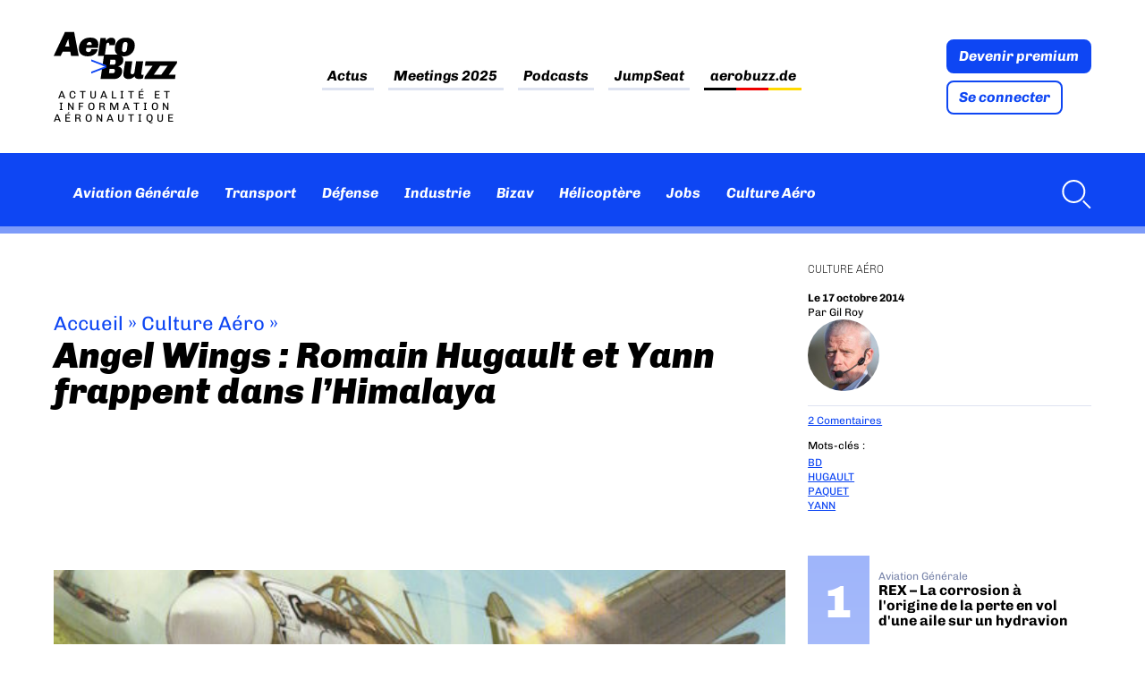

--- FILE ---
content_type: text/css; charset=utf-8
request_url: https://www.aerobuzz.fr/wp-content/cache/background-css/1/www.aerobuzz.fr/wp-content/cache/min/1/wp-content/plugins/indeed-membership-pro/assets/css/style.min.css?ver=1769118907&wpr_t=1769322442
body_size: 9495
content:
@charset "UTF-8";/*!

 *  Ultimate Membership Pro Main Frotend Style file

 *  Register Form general style

 *  Login Form general style

 *  My Account general style

 *  Popup Modal style

 */.ihc-icon-edit-e:before,.ihc-icon-preview:before,.ihc-icon-remove-e:before{color:#666;font-size:14px;padding-left:4px}.ihc-tos-wrap,.impu-form-line-fr{position:relative}.fa-ihc,.fa-ihc-sm{text-rendering:auto;-moz-osx-font-smoothing:grayscale;transform:translate(0,0)}@font-face{font-display:swap;font-family:FontAwesome-ihc;src:url(../../../../../../../../../../../../../plugins/indeed-membership-pro/assets/fonts/fontawesome-webfont.woff2?v=4.3.0) format('woff2'),url(../../../../../../../../../../../../../plugins/indeed-membership-pro/assets/fonts/fontawesome-webfont.woff?v=4.3.0) format('woff');font-weight:400;font-style:normal}@font-face{font-family:Poppins;src:url(../../../../../../../../../../../../../plugins/indeed-membership-pro/assets/fonts/poppins/Poppins-Regular.woff2) format('woff2'),url(../../../../../../../../../../../../../plugins/indeed-membership-pro/assets/fonts/poppins/Poppins-Regular.woff) format('woff');font-weight:400;font-style:normal;font-display:swap}@font-face{font-family:Poppins;src:url(../../../../../../../../../../../../../plugins/indeed-membership-pro/assets/fonts/poppins/Poppins-Medium.woff2) format('woff2'),url(../../../../../../../../../../../../../plugins/indeed-membership-pro/assets/fonts/poppins/Poppins-Medium.woff) format('woff');font-weight:500;font-style:normal;font-display:swap}@font-face{font-family:Poppins;src:url(../../../../../../../../../../../../../plugins/indeed-membership-pro/assets/fonts/poppins/Poppins-SemiBold.woff2) format('woff2'),url(../../../../../../../../../../../../../plugins/indeed-membership-pro/assets/fonts/poppins/Poppins-SemiBold.woff) format('woff');font-weight:600;font-style:normal;font-display:swap}@font-face{font-family:Poppins;src:url(../../../../../../../../../../../../../plugins/indeed-membership-pro/assets/fonts/poppins/Poppins-Bold.woff2) format('woff2'),url(../../../../../../../../../../../../../plugins/indeed-membership-pro/assets/fonts/poppins/Poppins-Bold.woff) format('woff');font-weight:700;font-style:normal;font-display:swap}:root{--iump-primary-text-color:#1a2538;--iump-second-text-color:rgba(125,138,157,1.0);--iump-thrid-text-color:#686b8f;--iump-forth-text-color:rgba(108,119,135,1.0);--iump-main-background-color:#f4f7fd;--iump-green-color:#37caca;--iump-blue-color:#2196f3;--iump-blue-light-dark-color:#0d8aee;--iump-blue-darker-color:#0b64f5;--iump-light-blue-color:#ecf3fb;--iump-superlight-blue-color:rgba(236,243,251, 0.28);--iump-blue-border-color:#e0eafe;--iump-blue-second-border-color:#e2e8f9;--iump-gray-color:#ced4de;--iump-main-orange:#F5B11D;--iump-primary-font:Poppins,Century Gothic,CenturyGothic,sans-serif}.fa-ihc{display:inline-block;font:14px/1 FontAwesome-ihc;font-size:inherit;-webkit-font-smoothing:antialiased}.fa-ihc-menu{font-size:30px;display:block;margin-bottom:5px}.fa-import_users-ihc:before,.fa-users-ihc:before{content:"\f0c0"}.fa-profile-account-ihc:before,.fa-user-ihc:before,.fa-username-ihc:before{content:"\f007"}.fa-level_restrict_payment-ihc:before,.fa-levels-ihc:before,.fa-mycred-ihc:before{content:"\f005"}.fa-locker-ihc:before,.fa-pass-ihc:before{content:"\f023"}.fa-register-ihc:before,.fa-register_lite-ihc:before,.fa-user-plus-ihc:before{content:"\f234"}.fa-login-ihc:before,.fa-register_redirects_by_level-ihc:before,.fa-sign-in-ihc:before{content:"\f090"}.fa-orders-account-ihc:before,.fa-orders-ihc:before,.fa-payments-ihc:before{content:"\f0d6"}.fa-opt_in-ihc:before{content:"\f0e0"}.fa-block_url-ihc:before{content:'\f023'}.fa-payment_settings-ihc:before{content:'\f155'}.fa-general-ihc:before,.fa-zapier-ihc:before{content:"\f013"}.fa-affiliate-account-ihc:before,.fa-affiliates-ihc:before,.fa-user_sites-ihc:before{content:"\f0e8"}.fa-help-account-ihc:before,.fa-help-ihc:before,.fa-reason_for_cancel-ihc:before{content:"\f059"}.fa-coupons-ihc:before{content:"\f145"}.fa-showcases-ihc:before{content:"\f109"}.fa-social_login-ihc:before{content:"\f17d"}.fa-logout-account-ihc:before,.fa-sign-out-ihc:before{content:"\f08b"}.fa-unlock-ihc:before{content:"\f09c"}.fa-drip_content_notifications-ihc:before,.fa-notifications-ihc:before,.fa-pushover_notifications-account-ihc:before{content:"\f0f3"}.fa-magic_feat-ihc:before{content:"\f0d0"}.ihc-icon-edit-e:before{content:"\f044"}.ihc-icon-remove-e:before{content:"\f014"}.ihc-icon-preview:before{content:"\f06e"}.ihc-icon-pop-list:before{content:"\f10c";font-size:14px;line-height:17px;vertical-align:top;color:#fff}.fa-ihc-dashboard{margin-right:0;width:66px;height:66px;text-align:center;color:#fff;padding:20px;border-radius:50%;font-size:28px;float:left!important;box-sizing:border-box}.fa-list-ihc:before{content:"\f0ca";line-height:17px;font-size:27px;color:#fff;margin:3px 6px 0 0}.fa-arrows-ihc:before{content:"\f047";cursor:move}.ihc-icon-pop-list-black:before{content:"\f10c";font-size:14px;line-height:17px;vertical-align:top;color:#000}.fa-download_monitor_integration-ihc:before,.fa-export-csv:before{content:"\f019"}.fa-ihc-fb:after,.fa-ihc-fb:before{content:"\f09a"}.fa-ihc-tw:after,.fa-ihc-tw:before{content:"\f099"}.fa-ihc-in:after,.fa-ihc-in:before{content:"\f0e1"}.fa-ihc-goo:after,.fa-ihc-goo:before{content:"\f1a0"}.fa-ihc-tbr:after,.fa-ihc-tbr:before{content:"\f173"}.fa-ihc-vk:after,.fa-ihc-vk:before{content:"\f189"}.fa-ihc-ig:after,.fa-ihc-ig:before{content:"\f16d"}.fa-search-ihc:before{content:"\f002";margin-right:5px}.fa-filter-ihc:before{content:""\f233"";margin-right:5px}.fa-dot-ihc:before{content:"\f111";margin-right:5px}.fa-taxes-ihc:before{content:"\f295"}.fa-add-ihc:before,.fa-new-extension-ihc:before,.fa-social-account-ihc:before{content:"\f067"}.fa-currencies-ihc:before,.fa-transactions-account-ihc:before{content:"\f155"}.fa-links-ihc:before{content:"\f08e"}.fa-bp-ihc:before{content:"\f29a"}.fa-woo-ihc:before{content:"\f19a"}.fa-srch-ihc:before{content:"\f002"}.fa-print-ihc:before{content:"\f02f";font-size:16px;cursor:pointer}.fa-cheat_off-ihc:before{content:"\f132"}.fa-membership_card-ihc:before{content:"\f09d"}.fa-invitation_code-ihc:before{content:"\f058"}.fa-individual_page-ihc:before{content:"\f24d"}.fa-level_subscription_paln_settings-ihc:before{content:"\f0ae"}.fa-prorate_subscription_settings-ihc:before{content:"\f012"}.fa-gifts-ihc:before,.fa-membeship_gifts-account-ihc:before{content:"\f06b"}.fa-wp_social_login-ihc:before{content:"\f1d7"}.fa-list_access_posts-ihc:before{content:"\f03a"}.fa-invoices-ihc:before{content:"\f249"}.fa-invoice-preview-ihc:before{content:"\f15c";color:#5a6f7d;font-size:14px;padding-left:4px}.fa-badges-ihc:before{content:"\f219"}.fa-login_security-ihc:before{content:"\f21b"}.fa-workflow_restrictions-ihc:before{content:"\f27b"}.fa-subscription_delay-ihc:before{content:"\f252"}.fa-level_dynamic_price-ihc:before{content:"\f160"}.fa-membership_cards-account-ihc:before,.fa-user_reports-ihc:before{content:"\f022"}.fa-pushover-ihc:before{content:"\f10b"}.fa-pushover-on-ihc:before{color:#66cbff!important;font-size:26px;content:"\f0f3"}.fa-arrow-ihc:before{content:"\f0d7"}.fa-account_page_menu-ihc:before{content:"\f0c9"}.fa-api-ihc:before{content:"\f085"}.fa-import_export-ihc:before{content:"\f0ec"}.fa-overview-account-ihc:before{content:"\f015"}.fa-subscription-account-ihc:before{content:"\f0a1"}.fa-sites-is-active{color:#0a9fd8;font-size:21px!important;margin-right:10px}.fa-sites-is-not-active{color:#999;font-size:21px!important;margin-right:10px}.fa-infusionSoft-ihc:before{content:"\f12d"}.fa-kissmetrics-ihc:before{content:"\f0e4"}.fa-direct_login-ihc:before{content:"\f13e"}.ihc-tos-wrap{padding:4px 0 8px;display:inline-block}.ihc-tos-wrap input[type=checkbox]{margin:0 10px}.ihc-tos-wrap a{color:#0074a2;text-decoration:none!important;font-size:14px}.ihc-tos-wrap a:hover{text-decoration:underline!important}.g-recaptcha-wrapper{text-align:left;margin:10px 5px;padding:10px 5px}.g-recaptcha{display:inline-block;vertical-align:middle}#ihc_coupon_code_check_div_msg{text-align:left;margin-left:5px}#ihc_coupon_code_check_div_msg.ihc-coupon-valid{color:#27bebe!important}#ihc_coupon_code_check_div_msg.ihc-coupon-not-valid,.ihc-stripe-connect-form-card-errors{color:#dd3559}.iump-form-line-register{padding:10px 5px;border-bottom:1px solid #fafafa;box-sizing:border-box;position:relative}.iump-labels-register{min-width:140px;text-align:right;padding-right:15px;display:inline-block}.iump-form-upload_image{margin-bottom:0!important;padding-bottom:0!important}.iump-form-line-register select{min-width:177px;vertical-align:middle}.iump-form-line-register .iump-form-checkbox,.iump-form-line-register .iump-form-paybox,.iump-form-line-register .iump-form-radiobox{margin-bottom:15px;margin-right:15px}.iump-form-line-register .iump-form-checkbox input,.iump-form-line-register .iump-form-paybox input,.iump-form-line-register .iump-form-radiobox input{margin-right:5px;vertical-align:inherit}.iump-form-line-register .iump-form-sublabel{clear:both;font-size:11px;color:#999;display:block;line-height:18px}.ihc-member-photo{border-image-outset:0;border-image-repeat:stretch;border-image-slice:100%;border-image-source:none;border-image-width:1;display:block;max-width:180px;max-height:180px;margin:15px 3px;-webkit-transition:.2s;-moz-transition:.2s;-ms-transition:.2s;-o-transition:.2s;transition:.2s;border-radius:100%;zoom:.9;box-shadow:0 0 15px 0 rgba(0,0,0,.3);border:1px solid #fff}.ihc-delete-attachment-bttn,.ihc-file-upload-button .ajax-file-upload,.ihc-file-upload-button .ihc-delete-attachment-bttn,.iump-submit-form .ihc-submit-bttn-fe{display:inline-block;font-size:13px;line-height:26px;height:28px;margin:0 10px 10px 0;padding:0 10px 1px;cursor:pointer;-webkit-appearance:none;-webkit-border-radius:3px;border-radius:3px;white-space:nowrap;-webkit-box-sizing:border-box;-moz-box-sizing:border-box;box-sizing:border-box;background:#2ea2cc;border:1px solid #0074a2;-webkit-box-shadow:inset 0 1px 0 rgba(120,200,230,.5),0 1px 0 rgba(0,0,0,.15);box-shadow:inset 0 1px 0 rgba(120,200,230,.5),0 1px 0 rgba(0,0,0,.15);color:#fff;text-decoration:none;vertical-align:top}.ihc-file-upload-button .ihc-delete-attachment-bttn{background:-webkit-gradient(linear,3% 3%,3% 100%,from(#d14241),to(#c24a4b));border-color:#d14241}.ihc-info-link{font-size:11px;text-decoration:none}.ihc-wrapp-the-errors{clear:both;margin:15px 10px;box-sizing:border-box;padding:12px 19px 12px 15px;border-radius:3px;border:1px solid #f8cdcd;color:#9b4449;background-color:#fff6f4}.ihc-login-error,.ihc-login-notice{background:#dd3559;margin-bottom:8px;font-size:12px;opacity:1}.ihc-stripe-connect-change-card .ihc-stripe-connect-form-card-name-wrap,.ihc-stripe-connect-change-card .ihc-stripe-connect-form-card-number-wrap,.ihc-stripe-connect-change-card .ihc-stripe-connect-form-wallets-wrap,.ihc-wrapp-the-errors div{margin-bottom:10px}.ihc-login-form-wrap{display:block;-webkit-box-sizing:border-box;-moz-box-sizing:border-box;box-sizing:border-box}.ihc-login-form-wrap a,.ihc-login-form-wrap a:hover{text-decoration:none!important;box-shadow:none!important}.ihc-login-error-wrapper{display:block}.ihc-login-notice{z-index:100;padding:5px 8px;-webkit-border-radius:3px;border-radius:3px;position:absolute;right:0;top:100%;margin-top:-2px;-webkit-transition:.6s linear;-moz-transition:.6s linear;-ms-transition:.6s linear;-o-transition:.6s linear;transition:.6s linear;-webkit-animation:1s fadeIn;animation:1s fadeIn;color:#fff!important}.ihc-login-notice:before{content:'';display:block;position:absolute;left:50%;top:-8px;margin-left:-5px;width:0;height:0;border-style:solid;border-left:5px solid transparent;border-right:5px solid transparent;border-bottom:5px solid #dd3559}.ihc-login-error{padding:8px 28px;-webkit-border-radius:3px;border-radius:3px;color:#fff;margin-top:12px;-webkit-transition:.6s linear;-moz-transition:.6s linear;-ms-transition:.6s linear;-o-transition:.6s linear;transition:.6s linear;-webkit-animation:1s fadeIn;animation:1s fadeIn;display:block;position:relative;text-align:center}.ihc-no-avatar{background-image:var(--wpr-bg-2d3c2b26-ab82-4b4e-b9fe-102d4d9fba91);width:120px;height:120px;background-size:cover}.ihc-wrapp-file-upload{display:inline-block;max-width:100%;overflow:hidden;vertical-align:text-top}.ihc-wrapp-file-upload .ajax-file-upload{margin-top:3px}.ihc-wrapp-file-upload .ihc-delete-attachment-bttn{color:#fff;background:-webkit-gradient(linear,3% 3%,3% 100%,from(#d14241),to(#c24a4b));display:inline-block;border-color:#d14241;cursor:pointer;margin-top:3px}.ihc-wrapp-file-upload .ajax-file-upload-progress{border:1px solid #4fb756}.ihc-wrapp-file-upload .ajax-file-upload-bar{background:#4fb756;color:#fff;max-height:2px}.ihc-wrapp-file-upload .ihc-icon-file-type{background-image:var(--wpr-bg-71177fc5-3e22-43be-9bdd-914ec9f8bf17);vertical-align:middle;width:20px;height:20px;background-size:contain;display:inline-block;margin-right:10px}.ihc-wrapp-file-upload .ihc-file-name-uploaded{display:inline-block;margin-right:10px;margin-top:3px}.ihc-account-page-wrapp{display:block;padding:10px;box-sizing:border-box}.ihc-succes-message{padding:15px;margin-bottom:20px;border:1px solid #d6e9c6;border-radius:4px;color:#3c763d;background-color:#dff0d8}.ihc-ap-menu{background:#777;margin:0;min-width:0!important}.ihc-ap-menu .ihc-ap-menu-item{display:inline-block;padding:0 10px;font-size:13px;line-height:40px;box-sizing:border-box}.ihc-ap-menu .ihc-ap-menu-item a{text-decoration:none;border:none;color:#fff}.ihc-avatar-trigger,.ihc-carousel-view ul li,.ihc-content-user-list ul li,.ihc-display-inline,.ihc-payment-icon-wrap,.ihc-stripe-connect-saved-card-details,.iump-badge-wrapper,.iump-filter-date input[type=text],.iump-form-line-register .ajax-file-upload-container,.iump-form-paybox{display:inline-block}.iump-form-line-register .ajax-file-upload-statusbar{margin:3px 0}.iump-form-line-register .ajax-file-upload-progress .ajax-file-upload-bar{font-size:-9px}.iump-form-line-register .ajax-file-upload-progress{min-height:3px}.fa-ihc-sm:after,.ihc-avatar-trigger .cropControls,.ihc-avatar-trigger .cropControls i.cropControlUpload,.ihc-avatar-trigger form,.ihc-display-none,.iump-form-line-register .ajax-file-upload-filename{display:none}.ihc-sm-wrapp-fe{clear:both;margin:5px 0}.ihc-sm-item{color:#fff;padding:3px 10px;display:inline-block;margin:4px;cursor:pointer}.fa-ihc-sm{display:inline-block;font:17px/1.6 FontAwesome-ihc;-webkit-font-smoothing:antialiased;width:20px;text-align:center;float:left}.ihc-sm-item-label{margin-left:5px;white-space:nowrap!important;overflow:hidden;vertical-align:middle;font-size:13px;font-family:"Segoe WP","Segoe UI",Helvetica,Arial,sans-serif;line-height:2;float:left}.iump-level-details-register-name,.iump-level-details-register-price{font-family:"Open Sans","Helvetica Neue",Helvetica,Arial,sans-serif!important}.ihc-sm-item a,.ihc-sm-item a:hover{border-bottom:none!important;text-decoration:none;color:#fff}.ihc-fb,.ihc-sm-item.ihc-fb{background-color:#3b5998}.ihc-sm-item.ihc-tw,.ihc-tw{background-color:#4099ff}.ihc-in,.ihc-sm-item.ihc-in{background-color:#0074a2}.ihc-goo,.ihc-sm-item.ihc-goo{background-color:#d95232}.ihc-sm-item.ihc-vk,.ihc-vk{background-color:#5d83aa}.ihc-ig,.ihc-sm-item.ihc-ig{background-color:#125688}.ihc-sm-item.ihc-tbr,.ihc-tbr{background-color:#2c4762}.ihc-account-page-sm-icon{display:inline-block;margin-right:5px;width:30px;text-align:center;height:30px;font-size:17px!important}.ihc-ap-top-theme-1 .ihc-account-page-sm-icon,.ihc-ap-top-theme-4 .ihc-account-page-sm-icon,.ihc-ap-wrap tbody,.ihc-ap-wrap tfoot,.ihc-ap-wrap thead{background:0 0!important}.ihc-account-page-sm-icon a,.ihc-account-page-sm-icon a:hover{text-decoration:none;color:#fff}.ihc-ap-sm-top-icons-wrap{display:inline-block;padding-top:5px}.ihc-sm-already-reg{opacity:.4}.ihc-content-left,.ihc_coupon_code_check_div_msg{text-align:left}.iump-level-details-register{margin:15px 0;box-sizing:border-box;padding:12px 3px;color:#777;font-size:14px}.iump-level-details-register .ihc-order-title,.iump-subscription-page-top .iump-subscription-page-top-title{font-size:21px;line-height:35px;max-width:70%;color:#333;margin-bottom:15px;text-align:left;border-bottom:2px solid #33b5e5}.iump-level-details-register-name{float:left;font-weight:500;font-size:15px}.iump-level-details-register-price{float:right}.iump-level-subdetails-register-name{float:left;font-weight:500;font-size:14px;padding-left:10px}.iump-level-subdetails-register-price{float:right}.iump-discount-wrapper,.iump-tax-wrapper{margin:15px 0}.iump-discount-wrapper .iump-level-details-register-price{color:#27bebe}.iump-tax-wrapper .iump-level-details-register-price{color:#f25a68}.iump-totalprice-wrapper{border-top:1px solid #efefef;padding-top:5px;color:#333;margin:15px 0;font-size:15px}.iump-totalprice-wrapper .iump-level-details-register-name{font-size:17px}.ihc-content-bold,.iump-subscription-page-top .iump-subscription-page-top-fields .iump-labels-register,.iump-totalprice-wrapper .iump-level-details-register-price{font-weight:700}.ihc-mobile-bttn:before{color:#fff;content:"\f0c9";font:30px/40px FontAwesome-ihc}.ihc-mobile-bttn-wrapp{display:none;width:100%;height:40px;clear:both}.ihc-mobile-bttn{background-color:#0091cd;border:1px solid rgba(51,51,51,.1);width:40px;height:40px;text-align:center;float:right;margin-bottom:10px;cursor:pointer}.ihc-mobile-bttn:focus,.ihc-mobile-bttn:hover{background-color:#555;border:1px solid rgba(51,51,51,.3);outline:0}.ihc-register-col{width:50%;box-sizing:border-box;padding-right:10px;max-width:400px;min-width:310px;display:inline-block;vertical-align:top}.ihc-register-notice{font-size:11px;color:#df2c2c;margin-top:3px;font-family:'Open Sans',sans-serif}.ihc-input-notice{border-color:#df2c2c!important}.ihc-payment-icon{width:100px!important;opacity:.3;cursor:pointer;filter:url("data:image/svg+xml;utf8,<svg xmlns=\'http://www.w3.org/2000/svg\'><filter ….3333 0 0 0.3333 0.3333 0.3333 0 0 0 0 0 1 0\'/></filter></svg>#grayscale");filter:gray;-webkit-filter:grayscale(100%);vertical-align:middle}.ihc-payment-icon:hover,.ihc-payment-select-img-selected{opacity:1;filter:none;-webkit-filter:none}.ihc-public-trial-version a{color:#fff!important;text-decoration:none}.ihc-public-trial-version{clear:both;margin:15px 10px;box-sizing:border-box;padding:12px;border-radius:3px;border:1px solid #ab2c2c;color:#fff;font-size:12px;font-family:Arial,Helvetica,sans-serif;line-height:1.5em;background-color:#ab2c2c}.ihc-public-list-users-item{padding:5px;margin:5px;border:1px solid #c9c9c9}.ihc-wrapp-list-users .owl-ihc-theme .owl-ihc-dots .owl-ihc-dot span{border:2px solid #fff;box-shadow:0 0 8px -1px rgba(0,0,0,.3);width:7px;height:7px;box-sizing:content-box;-webkit-box-sizing:content-box;-moz-box-sizing:content-box;margin:3px 4px!important}.ihc-wrapp-list-users .owl-ihc-theme .owl-ihc-nav{margin-top:1px!important}.pag-theme1 .ihc-wrapp-list-users .owl-ihc-carousel .owl-ihc-controls .owl-ihc-nav .owl-ihc-next,.pag-theme1 .ihc-wrapp-list-users .owl-ihc-carousel .owl-ihc-controls .owl-ihc-nav .owl-ihc-prev{background-color:#ddd;width:26px;height:26px;padding:0;margin:2px 2px 8px;font-family:FontAwesome-ihc;font-style:normal;font-weight:400;font-size:17px;vertical-align:middle;line-height:26px;-webkit-font-smoothing:antialiased}.pag-theme2 .ihc-wrapp-list-users .owl-ihc-carousel .owl-ihc-controls .owl-ihc-nav .owl-ihc-next,.pag-theme2 .ihc-wrapp-list-users .owl-ihc-carousel .owl-ihc-controls .owl-ihc-nav .owl-ihc-prev{background-color:transparent!important;padding:0;margin:2px;color:rgba(0,0,0,.55);width:13px;height:24px;font-size:35px;position:absolute;top:40%;font-family:FontAwesome-ihc;font-style:normal;font-weight:400;vertical-align:middle;line-height:26px}.pag-theme1 .ihc-wrapp-list-users .owl-ihc-carousel .owl-ihc-controls .owl-ihc-nav .owl-ihc-prev:before,.pag-theme3 .ihc-wrapp-list-users .owl-ihc-carousel .owl-ihc-controls .owl-ihc-nav .owl-ihc-prev:before{content:"\f053"}.pag-theme1 .ihc-wrapp-list-users .owl-ihc-carousel .owl-ihc-controls .owl-ihc-nav .owl-ihc-next:before,.pag-theme3 .ihc-wrapp-list-users .owl-ihc-carousel .owl-ihc-controls .owl-ihc-nav .owl-ihc-next:before{content:"\f054"}.pag-theme2 .ihc-wrapp-list-users{margin-left:17px;margin-right:17px}.pag-theme2 .ihc-wrapp-list-users .owl-ihc-carousel .owl-ihc-controls .owl-ihc-nav .owl-ihc-prev{left:-17px;-webkit-font-smoothing:antialiased}.pag-theme2 .ihc-wrapp-list-users .owl-ihc-carousel .owl-ihc-controls .owl-ihc-nav .owl-ihc-prev:before{content:"\f104"}.pag-theme2 .ihc-wrapp-list-users .owl-ihc-carousel .owl-ihc-controls .owl-ihc-nav .owl-ihc-next{right:-17px;-webkit-font-smoothing:antialiased}.pag-theme3 .ihc-wrapp-list-users .owl-ihc-carousel .owl-ihc-controls .owl-ihc-nav .owl-ihc-next,.pag-theme3 .ihc-wrapp-list-users .owl-ihc-carousel .owl-ihc-controls .owl-ihc-nav .owl-ihc-prev{background-color:rgba(0,0,0,.75);opacity:.85;margin:2px;color:rgba(255,255,255,.95)!important;width:24px;height:24px;font-size:14px;position:absolute;top:40%;font-family:FontAwesome-ihc;font-style:normal;font-weight:400;vertical-align:middle;line-height:24px;padding:0;-webkit-font-smoothing:antialiased}.pag-theme2 .ihc-wrapp-list-users .owl-ihc-carousel .owl-ihc-controls .owl-ihc-nav .owl-ihc-next:before{content:"\f105"}.pag-theme3 .ihc-wrapp-list-users{margin-left:22px;margin-right:22px}.pag-theme3 .ihc-wrapp-list-users .owl-ihc-carousel .owl-ihc-controls .owl-ihc-nav .owl-ihc-prev{left:-26px;border-radius:50%;-webkit-border-radius:50%;-moz-border-radius:50%}.pag-theme3 .ihc-wrapp-list-users .owl-ihc-carousel .owl-ihc-controls .owl-ihc-nav .owl-ihc-next{right:-26px;border-radius:50%;-webkit-border-radius:50%;-moz-border-radius:50%}.ihc-clear{content:" ";clear:both}.ihc-wrapp-list-users ul{margin:0!important;padding:0!important;list-style-type:none}.ihc-user-list-pagination{width:100%;text-align:center;margin:10px 0;padding:10px 0}.ihc-user-list-pagination .ihc-user-list-pagination-item,.ihc-user-list-pagination .ihc-user-list-pagination-item-break,.ihc-user-list-pagination .ihc-user-list-pagination-item-selected,.ihc-user-pagination{padding:5px 9px;margin:0 2px;background:#fafafa;border:1px solid #ddd;line-height:20px;vertical-align:-webkit-baseline-middle;text-decoration:none;color:#999;font-weight:700}.ihc-user-list-pagination .ihc-user-list-pagination-item-break{padding:5px 15px}.ihc-user-list-pagination .ihc-user-list-pagination-item-selected,.ihc-user-pagination.selected{background-color:#fff;color:#000}.ihc-account-affiliate-link{background-color:#f16186!important}.ihc-account-affiliate-link .fa-ihc,.ihc-account-affiliate-link a,.ihc-account-affiliate-link a:hover,.ihc-the-popup-locker .ihc-popup-top .title{color:#fff!important}.ihc-disabled-box{opacity:.5}.ihc-public-flag{width:20px;display:inline-block;margin:0 5px;border-radius:100%;box-shadow:0 0 1px rgba(0,0,0,.5);vertical-align:sub}.iump-form-line-register .select2.select2-container{width:100%!important}.ihc-search-bar-wrapper{margin:3px auto;text-align:center;position:relative;display:table;border-collapse:separate}.ihc-search-bar-wrapper .ihc-search-bar{height:34px;padding:6px 12px!important;font-size:14px!important;line-height:1.42857143!important;color:#555;background-color:#fff!important;background-image:none;border:1px solid #ccc!important;border-radius:4px;-webkit-box-shadow:inset 0 1px 1px rgba(0,0,0,.075);box-shadow:inset 0 1px 1px rgba(0,0,0,.075);-webkit-transition:border-color .15s ease-in-out,-webkit-box-shadow .15s ease-in-out;-o-transition:border-color .15s ease-in-out,box-shadow .15s ease-in-out;transition:border-color .15s ease-in-out,box-shadow .15s ease-in-out;min-width:290px!important;max-width:400px!important;margin:0 auto;display:table-cell;position:relative;z-index:2;width:90%;border-top-left-radius:0!important;border-bottom-left-radius:0!important;margin-bottom:0!important}.ihc-search-bar-wrapper .ihc-input-pre{padding:6px 12px;font-size:14px;font-weight:400;line-height:1;color:#555;text-align:center;background-color:#eee;border:1px solid #ccc;border-radius:4px 0 0 4px;white-space:nowrap;vertical-align:middle;display:table-cell;box-sizing:border-box;border-right:0;max-width:10%}.ihc-membership-card-wrapp{padding:25px;margin:10px;border:1px solid #c9c9c9;border-radius:10px;position:relative;-webkit-box-shadow:0 0 7px 1px rgba(189,189,189,.3);-moz-box-shadow:0 0 7px 1px rgba(189,189,189,.3);box-shadow:0 0 7px 1px rgba(189,189,189,.3);box-sizing:border-box;font-size:15px;line-height:25px}.ihc-membership-card-wrapp .ihc-membership-card-content{width:60%;display:inline-block;vertical-align:top}.ihc-membership-card-wrapp .ihc-membership-card-img{width:37%;display:inline-block;vertical-align:top;text-align:right}.ihc-membership-card-wrapp .ihc-membership-card-img img{width:80%;text-align:right;border:3px solid #fff;margin:0 auto}.ihc-membership-card-wrapp .ihc-membership-card-full-name{font-weight:700;font-size:18px;line-height:24px;margin-bottom:20px}.ihc-membership-card-wrapp label{font-weight:700;font-size:15px}.ihc-membership-card-wrapp .ihc-membership-card-data{font-size:15px}.ihc-membership-card-small{width:30%;padding:10px;line-height:16px}.ihc-membership-card-medium{width:50%;padding:17px;line-height:19px}.ihc-membership-card-large{width:80%}.ihc-membership-card-small .ihc-membership-card-data,.ihc-membership-card-small label{font-size:75%}.ihc-membership-card-small .ihc-membership-card-full-name{font-size:105%}.ihc-membership-card-medium .ihc-membership-card-data,.ihc-membership-card-medium label{font-size:85%}.ihc-membership-card-medium .ihc-membership-card-full-name{font-size:120%}.ihc-membership-card-wrapp .ihc-print-icon{position:absolute;bottom:5px;right:5px;display:none}.ihc-membership-card-2{background-color:#3399fd;color:#fff!important;border-color:#fff;min-height:200px}.ihc-membership-card-2 .ihc-membership-card-img{display:block;width:30%;position:absolute}.ihc-membership-card-2 .ihc-membership-card-img img{max-width:100%;border-radius:100%;border:4px solid #fff}.ihc-membership-card-2 .ihc-membership-card-content{text-align:right;width:70%;padding-top:50px;margin-left:30%}.ihc-membership-card-2 .ihc-membership-card-full-name{font-size:210%}.ihc-membership-card-2.ihc-membership-card-small .ihc-membership-card-full-name,.ihc-membership-card-3.ihc-membership-card-small .ihc-membership-card-full-name{font-size:130%}.ihc-membership-card-2.ihc-membership-card-medium .ihc-membership-card-full-name,.ihc-membership-card-3.ihc-membership-card-medium .ihc-membership-card-full-name{font-size:160%}.ihc-membership-card-3{background-color:#7dba00;color:#333!important;border-color:#fff;padding-left:0;padding-right:0}.ihc-membership-card-3 .ihc-membership-card-img{display:block;width:15%;margin:0 auto}.ihc-membership-card-3 .ihc-membership-card-content{text-align:center;width:100%;margin-top:10px}.ihc-membership-card-3 .ihc-membership-card-full-name{font-size:210%;background-color:#1f1a17;color:#7dba00!important;padding:5px 0}.ihc-top-social-login{font-family:"Open Sans","Helvetica Neue",Helvetica,Arial,sans-serif!important;font-size:20px;font-weight:600;color:#6c7a8d;margin:12px 0;text-align:center;letter-spacing:2px}.iump-subscription-page-top{padding:10px 10px 15px;margin:15px 0 30px;border-bottom:1px solid #ddd;box-sizing:border-box}.iump-subscription-page-top .iump-level-details-register,.iump-subscription-page-top .iump-subscription-page-top-fields{margin:0!important;padding:0!important}.iump-subscription-page-top .iump-subscription-page-top-taxes-title{font-size:19px;line-height:25px;color:#555;margin-bottom:5px;text-align:left}.iump-pagination-wrapper{float:right;margin-right:20px;height:30px}.iump-list-access-posts-wrapp{font-family:Helvetica,sans-serif,'Trebuchet MS'}.iump-list-access-posts-wrapp .iump-list-access-posts-title{margin:20px 10px 40px}.iump-list-access-posts-wrapp .iump-list-access-posts-item-wrapp{position:relative;margin:0 0 20px;padding:0 10px 20px;border-bottom:1px solid #dfe4e6}.iump-list-access-posts-wrapp .iump-list-access-posts-item-wrapp .iump-list-access-posts-the-feature-image{vertical-align:top;display:inline-block;width:20%;box-sizing:border-box;text-align:center;position:relative}.iump-list-access-posts-wrapp .iump-list-access-posts-item-wrapp .iump-list-access-posts-the-feature-image a{position:relative;display:block;line-height:0}.iump-list-access-posts-wrapp .iump-list-access-posts-item-wrapp .iump-list-access-posts-the-feature-image>a:before{position:absolute;left:0;right:0;top:0;bottom:0;display:block;content:"";z-index:1;-moz-transition:.25s linear;-o-transition:.25s linear;-webkit-transition:.25s linear;-ms-transition:.25s linear;transition:.25s linear;-webkit-box-sizing:border-box;-moz-box-sizing:border-box;box-sizing:border-box}.iump-list-access-posts-wrapp .iump-list-access-posts-item-wrapp .iump-list-access-posts-the-feature-image:hover a:before{background:rgba(0,0,0,.5);-moz-transition:.25s linear;-o-transition:.25s linear;-webkit-transition:.25s linear;-ms-transition:.25s linear;transition:.25s linear}.iump-list-access-posts-wrapp .iump-list-access-posts-item-wrapp .iump-list-access-posts-the-feature-image img{padding:0;margin:0}.iump-list-access-posts-wrapp .iump-list-access-posts-item-wrapp .iump-list-access-posts-item-content{vertical-align:top;display:inline-block;width:79%;box-sizing:border-box;padding-left:20px}.iump-list-access-posts-wrapp .iump-list-access-posts-item-wrapp .iump-list-access-posts-item-content .iump-list-title{font-size:24px;margin:0 0 10px;line-height:1.2;color:#1a1a1a;font-weight:400;font-family:Nunito,sans-serif}.iump-list-access-posts-wrapp .iump-list-access-posts-item-wrapp .iump-list-access-posts-item-content .iump-permalink{color:#1a1a1a;text-decoration:none;outline:0}.iump-list-access-posts-wrapp .iump-list-access-posts-item-wrapp .iump-list-access-posts-item-content .iump-list-details div{font-size:13px;color:#999;list-style:none;display:inline}.iump-list-access-posts-wrapp .iump-list-access-posts-item-wrapp .iump-list-access-posts-item-content .iump-list-details div:after{content:"|";color:#999;margin:0 5px}.iump-list-access-posts-wrapp .iump-list-access-posts-item-wrapp .iump-list-access-posts-item-content .iump-list-details div:last-of-type:after{content:""}.iump-list-access-posts-wrapp .iump-list-access-posts-item-wrapp .iump-list-access-posts-item-content .iump-list-details a{color:#32a3cb}.iump-list-access-posts-wrapp .iump-list-access-posts-item-wrapp .iump-list-access-posts-item-content .iump-list-access-posts-the-excerpt{padding-top:10px;color:#4b4d4d;font-family:"Open Sans","Helvetica Neue",Helvetica,Arial,sans-serif;font-weight:400}.iump-invoice-wrapp{margin:5px 10px}.iump-invoice-wrapp .iump-invoice-title{display:inline-block;vertical-align:top;text-align:right;font-size:28px;width:50%;color:#fff;background-color:#9aa9a1;box-sizing:border-box;padding:30px 10px 20px;float:right}.iump-invoice-wrapp .iump-invoice-logo{display:inline-block;vertical-align:top;text-align:left;width:49%}.iump-invoice-wrapp .iump-invoice-logo img{max-height:65px;margin-left:10px}.iump-invoice-wrapp .iump-invoice-company-field{display:inline-block;width:30%;padding:10px;vertical-align:top;margin:10px;color:#444}.iump-invoice-wrapp .iump-invoice-invoice-code{display:inline-block;vertical-align:top;padding:20px 10px;width:25%;text-align:right;background-color:#e4e4e6;color:#777;line-height:24px;float:right}.iump-invoice-wrapp .iump-invoice-client-details{width:30%;margin:10px;padding:5px 5px 5px 15px;color:#777;font-size:15px;line-height:23px;border:1px solid #e4e4e6;box-sizing:border-box}.iump-invoice-wrapp .iump-invoice-list-details{margin:20px 0;padding-left:10px}.iump-invoice-wrapp .iump-invoice-list-details table{width:100%;padding:5px;border:1px solid #c9c9c9;margin:0;color:#777}.iump-invoice-wrapp .iump-invoice-list-details table thead{background-color:#f1f1f2;line-height:30px;font-size:16px;font-weight:700;color:#777}.iump-invoice-wrapp .iump-invoice-list-details table tr td{padding:9px;min-height:30px;border-left:1px solid #e3e3e3}.iump-invoice-wrapp .iump-invoice-list-details table .ihc-invoice-total{background-color:#e4e4e6;line-height:35px;font-size:16px;font-weight:700;color:#777}.ihc-popup-wrapp{position:fixed;z-index:999991;top:0;height:auto;left:0;width:100%;min-height:100%;background-color:rgba(0,0,0,.3)}.ihc-popup-wrapp .ihc-the-popup{width:45%;min-width:750px;height:auto;margin:3% auto 6%;bottom:10px;font-family:"Open Sans",sans-serif}.ihc-popup-wrapp .ihc-the-popup .ihc-popup-top{border-bottom:1px solid #ddd;background-color:#fafafa;padding:13px 9px}.ihc-the-popup-locker .ihc-popup-top{background-color:#555f6e!important}.ihc-popup-wrapp .ihc-the-popup .ihc-popup-top .title{float:left;margin:5px 0 5px 5px;font-size:18px;font-weight:700;color:#d9534f;-webkit-animation-name:fadeInLeftTitle;animation-name:fadeInLeftTitle;-webkit-animation-duration:1s;animation-duration:1s;-webkit-animation-fill-mode:both;animation-fill-mode:both}.ihc-popup-wrapp .ihc-the-popup .ihc-popup-top .close-bttn{width:25px;height:25px;float:right;cursor:pointer;background:var(--wpr-bg-7577a8bd-ff50-4c7f-92f1-0c9b4e685feb)!important;opacity:.3}.ihc-popup-wrapp .ihc-the-popup .ihc-popup-top .close-bttn:hover{opacity:.8}.ihc-popup-wrapp .ihc-the-popup .ihc-popup-content{padding:10px 10px 25px;background:#fff;min-height:250px;border:1px solid;border-top:none;overflow-y:scroll;height:850px}.ihc-the-popup-locker .ihc-popup-content{background-color:#fafafa!important}.ihc-popup-wrapp .ihc-the-popup .ihc-popup-content .ihc-popup-left-section{width:30%;display:inline-block;background-color:#fafafa;padding:15px;box-sizing:border-box}.ihc-popup-wrapp .ihc-the-popup .ihc-popup-content .ihc-popup-right-section{width:69%;display:inline-block;vertical-align:top;padding:25px 20px;box-sizing:border-box;background-color:#fff;border-left:1px solid #ddd;height:100%;min-height:350px}.ihc-popup-wrapp .ihc-the-popup .ihc-popup-content .ihc-popup-label{font-size:14px;font-weight:500;color:#333;margin-top:15px}.ihc-popup-wrapp .ihc-the-popup .ihc-popup-content .ihc-bttn-wrap{margin-top:25px;text-align:center}.ihc-cursor-pointer,.iump-pointer{cursor:pointer}.iump-invoice-bttn-wrapp{text-align:right;padding-bottom:10px;padding-right:10px;margin-bottom:10px;border-bottom:1px solid #eee}.iump-invoice-bttn-wrapp .iump-popup-print-bttn{color:#fff!important;display:inline-block;cursor:pointer;padding:6px 18px;background:#df3448}.iump-badge-wrapper.ihc-expired-level .iump-badge{-webkit-filter:grayscale(100%);filter:grayscale(100%)}.iump-wrapp-listing-levels .iump-listing-levels-label{background-color:#1fb5ac;color:#fff;padding:3px 9px;margin:2px;-webkit-box-sizing:border-box;-moz-box-sizing:border-box;box-sizing:border-box;font-size:12px;-webkit-border-radius:3px;-moz-border-radius:3px;box-radius:3px;display:inline-block;cursor:pointer}.iump-listing-users-filter,.iump-listing-users-pre-wrapp{vertical-align:top;box-sizing:border-box;display:inline-block}.iump-wrapp-listing-levels .iump-listing-levels-label.ihc-expired-level{background-color:rgba(240,80,80,.8)}.iump-listing-users-filter{width:30%;padding:10px 15px;box-shadow:0 0 9px 0 rgba(0,0,0,.15)!important;background-color:#fefefe}.iump-listing-users-filter .iump-filter-title{margin:15px 0 35px;padding-bottom:10px;border-bottom:2px solid #0a9fd8;font-size:16px;font-family:Arial,Helvetica,sans-serif;font-weight:700;color:#444}.iump-listing-users-filter .ui-widget-header{background:#0a9fd8;border-color:#0a9fd8}.iump-listing-users-filter .ui-slider-horizontal{height:.7em}.iump-listing-users-pre-wrapp{width:69%;padding-left:20px}.iump-filter-row{margin:8px 0 25px}.iump-filter-row label{display:block;font-weight:700;font-size:13px;line-height:30px;margin-bottom:5px;color:#888}.iump-filter-row input[type=text],.iump-filter-row select{width:100%;padding:5px 12px;min-height:35px}.iump-filter-submit{margin-top:30px;text-align:center;margin-bottom:15px}.ui-datepicker .ui-datepicker-title option,.ui-datepicker .ui-datepicker-title select{color:#000}.ui-datepicker{z-index:10000!important}.iump-filter-submit input[type=submit]{background:#0a9fd8;border:none;padding:8px 14px;text-transform:uppercase;font-size:14px;font-family:Nunito,sans-serif;font-weight:400;color:#fff;-webkit-border-radius:4px;-moz-border-radius:4px;-ms-border-radius:4px;border-radius:4px}.iump-cancel-subscription-button,.iump-delete-subscription-button,.iump-renew-subscription-button{border-radius:3px;padding:4px 8px;font-family:Open Sans,sans-serif,'Trebuchet MS';font-size:12px;min-width:90px;cursor:pointer}.ihc-user-sites-delete-bttn{color:red;cursor:pointer}.iump-subscription-table-button{display:inline-block;margin:5px 3px}.iump-cancel-subscription-button{background-color:#de6161;color:#fff}.iump-renew-subscription-button{background-color:#22b2df;color:#fff}.iump-delete-subscription-button{background-color:#eaeaea;color:#444;font-weight:600}.ihc-level-status-set-Expired{color:#de6161}.ihc-level-status-set-Hold{color:#999}.ihc-level-payment-via{color:#777}.ihc-content-capitalize,.ihc-level-payment-via span,.ihc-stripe-connect-saved-card-brand{text-transform:capitalize}.ihc-additional-message{background:#f6f6f6;border-left:5px solid #18c1f0;border-radius:0 5px 5px 0;padding:6px 20px;margin-bottom:20px;margin-top:10px;overflow:hidden;font-weight:600;font-family:Roboto;font-size:14px;color:#555}.ihc-content-pushover-button{margin-top:30px}.ihc-suspend-account-wrapper{padding:10px 0}.ihc-subscription-table-actions{width:200px}.ihc-subscription-table-price{color:#222;text-align:right;padding-right:10px;line-height:17px}.ihc-subscription-table-level{padding-left:15px}.ihc-content-center,.ihc-text-center{text-align:center}.ihc-content-right,.ihc-strength-wrapper{text-align:right}.ihc-content-oswald{font-family:Oswald,arial,sans-serif}.ihc-user-sites-table .ihc-col1{width:25%;padding-left:15px}.ihc-avatar-trigger .ihc-upload-avatar,.ihc-upload-image-remove-bttn{padding:6px 30px;cursor:pointer;font-size:14px;line-height:20px;display:inline-block}.ihc-user-sites-table .ihc-col2,.iump-filter-row .ihc-min{width:45%}.ihc-user-sites-table .ihc-col3{width:25%}.ihc-upload-image-remove-bttn{color:#616f77;border-radius:20px;margin-right:10px;border:2px solid #b3b3b3;visibility:hidden}.ihc-avatar-trigger .ihc-upload-avatar{color:#357935;border-radius:20px;margin-right:5px;border:2px solid #5cb85c}.ihc-avatar-trigger .ihc-upload-avatar:hover{background-color:#5cb85c;color:#fff}.ihc-strength{padding-left:0!important;display:inline;list-style:none;margin:0 0 0 15px;padding:0;vertical-align:2px padding:0 0 23px 1em;line-height:26px}.ihc-strength .point:last{margin:0!important}.ihc-strength .point{background:#ddd;border-radius:2px;display:inline-block;height:5px;margin:0 1px 0 0;width:20px}.ihc-strength-label{margin:0;padding:0;line-height:12px;color:#999;min-height:12px;min-width:1px}.ihc-standard-bttn,.ihc-standard-cancel-bttn{color:#fff;padding:5px 20px;margin-top:3px;display:inline-block;cursor:pointer}.ihc-standard-bttn{background:#88a0b9}.ihc-standard-cancel-bttn{background:silver}.cssload-wrapper{position:absolute;top:50%;left:50%}.ihc-warning-message{color:#8a6d3b;border:1px solid #faebcc;background-color:#fcf8e3;padding:15px;margin:0 0 15px;font-size:13px;font-family:"Open Sans","Helvetica Neue",Helvetica,Arial,sans-serif!important}.ihc-filter-value{display:inline-block;margin-left:10px}.iump-filter-row .ihc-line{width:7%;text-align:center;display:inline-block}.ihc-display-none-important{display:none!important}.ihc-vertical-align-top{vertical-align:top}.ihc-required-sign{color:red;display:inline-block}.ihc-account-page-wrapp .ihc-no-background{padding-top:75px}.iump-badge-wrapper .iump-badge{width:50px}.ihc_reason_predefined_type{width:90%}.ihc_the_reason_textarea{width:90%;height:200px;padding:5px;margin-top:10px}.ihc-visibility-hidden{visibility:hidden}.ihc-visibility-visible{visibility:visible}.ihc_locker_1-st{max-width:640px;margin:auto}.ihc-uploadfile-form{display:block;position:absolute;left:150px}.ihc-user-avatar-wrapp{width:150px;height:150px}.ihc-top-bar-count{display:inline-block!important;padding:2px 7px!important;background-color:#d54e21!important;color:#fff!important;font-size:9px!important;line-height:17px!important;font-weight:600!important;margin:5px!important;vertical-align:top!important;-webkit-border-radius:10px!important;border-radius:10px!important;z-index:26!important}.ihc-hide-login-pw,.ihc-hide-pw{position:absolute;right:0;top:0;display:flex!important;width:auto;height:100%;align-items:center;background:0 0;color:#85929e;text-decoration:none;padding:1em 1.4em;border:none!important;-webkit-box-shadow:none;-moz-box-shadow:none;box-shadow:none;z-index:10;cursor:pointer;max-height:4em}.ihc-hide-login-pw:active,.ihc-hide-login-pw:hover,.ihc-hide-pw:active,.ihc-hide-pw:hover{background:0 0;color:#5d6d7e;text-decoration:none;padding:1em 1.4em;border:none;-webkit-box-shadow:none;-moz-box-shadow:none;box-shadow:none}.ihc-hide-login-pw .dashicons,.ihc-hide-pw .dashicons{width:1.25rem;height:1.25rem;position:relative}.ihc-login-form-wrap .ihc-hide-login-pw,.ihc-login-form-wrap .ihc-hide-pw{max-height:3em;padding-right:.7em;font-size:20px}.iump-form-line-register #ihc_country_field{max-width:100%}.ihc-reg-update-msg{margin:10px 0 25px;font-weight:700;font-size:18px;text-align:center;padding:10px 0;border-bottom:1px solid #eee}.ihc-stripe-connect-form-wrapper{margin:15px auto}.ihc-stripe-connect-form-card-name-wrap,.ihc-stripe-connect-form-card-number-wrap,.ihc-stripe-connect-form-wallets-wrap{margin-bottom:30px}.ihc-stripe-connect-form-card-number-input,.ihc-stripe-connect-input{line-height:1.3em;font-family:Montserrat,Arial,Helvetica;margin:0;padding:8px 10px 7px!important;width:100%;min-height:45px;box-sizing:border-box}.ihc-stripe-connect-input{background-color:transparent;height:1.3em;font-size:14px;font-weight:400;-webkit-font-smoothing:antialiased;border:1px solid rgba(0,0,0,.15)!important;border-radius:5px;color:#2b2b2b;background:rgba(0,0,0,.03)!important}.ihc-stripe-connect-form-card-number-input{display:block;font-size:1em;color:#666}.ihc-stripe-connect-form-sandbox-block{position:relative;box-sizing:border-box;display:inline-block;padding:5px 15px;background-color:#f5b95e;color:#fff;font-size:12px;line-height:12px;border-radius:0 0 3px 3px;font-weight:700;vertical-align:top}.ihc-stripe-connect-form-sandbox-block-wrapper{margin-bottom:30px;border-top:3px solid #f5b95e;text-align:center}.ihc-stripe-connect-saved-cards{margin-bottom:25px}.ihc-stripe-connect-saved-card-wrapper{padding:10px 5px;border:1px solid transparent;box-sizing:border-box;margin-bottom:5px;border-radius:5px}.ihc-stripe-connect-saved-card-wrapper-selected{border:1px solid #ddd;background-color:#fafafa}.ihc-stripe-connect-saved-card-number{padding-left:10px;padding-right:25px}.ihc-stripe-connect-change-card{margin-top:10px;margin-bottom:30px}.ump-stripe-connect-error-message{color:#dc2727;padding:10px}@-webkit-keyframes fa-spin{0%{-webkit-transform:rotate(0);transform:rotate(0)}to{-webkit-transform:rotate(1turn);transform:rotate(1turn)}}@keyframes fa-spin{0%{-webkit-transform:rotate(0);transform:rotate(0)}to{-webkit-transform:rotate(1turn);transform:rotate(1turn)}}.ihc-icon-spin{-webkit-animation:2s linear infinite fa-spin;animation:2s linear infinite fa-spin}.ihc-icon-spinner{font-size:21px}.ihc-icon-spinner:before{content:"\f110"}@media (max-width:361px){.ihc-ap-menu .ihc-ap-menu-item{display:block!important;border-bottom:1px solid rgba(255,255,255,.2);border-right:1px solid rgba(255,255,255,.2);width:50%;white-space:nowrap;overflow:hidden;text-overflow:ellipsis}.ihc-ap-menu .ihc-ap-menu-item a{padding:8px 17px}.ihc-ap-menu{display:none}.ihc-mobile-bttn-wrapp{display:block}}@media (max-width:468px){.iump-listing-users-filter,.iump-listing-users-pre-wrapp{width:100%}.ihc-search-bar-wrapper .ihc-search-bar{width:100%;min-width:100%!important}}@media (max-width:570px){.ihc-remove-onmobile{display:none!important}}

--- FILE ---
content_type: text/css; charset=utf-8
request_url: https://www.aerobuzz.fr/wp-content/cache/background-css/1/www.aerobuzz.fr/wp-content/cache/min/1/wp-content/plugins/mde-gallery/assets/css/gallery.css?ver=1769118907&wpr_t=1769322442
body_size: 534
content:
div.img_gallery{position:relative;display:-webkit-box;display:-ms-flexbox;display:flex;width:100%;max-width:100%;margin:3em 0 0;min-height:20em;-webkit-box-orient:vertical;-webkit-box-direction:normal;-ms-flex-direction:column;flex-direction:column;-webkit-box-pack:end;-ms-flex-pack:end;justify-content:flex-end;border:0;border-radius:.8em .8em 0 0;background:var(--wpr-bg-fa3c7ea1-6350-47d3-9156-b4715ffd2435),#28383e;background-repeat:no-repeat;background-position:center;color:#fff;text-align:center}div.img_gallery .prev,div.img_gallery .next{position:absolute;top:calc(50% - .2em);left:0;font-size:4em;line-height:1;background:#fff;-webkit-transition:.2s all ease-in;transition:.2s all ease-in}div.img_gallery .prev a,div.img_gallery .next a{display:-webkit-box;display:-ms-flexbox;display:flex;-webkit-box-pack:center;-ms-flex-pack:center;justify-content:center;-webkit-box-align:center;-ms-flex-align:center;align-items:center;-ms-flex-line-pack:center;align-content:center;color:#28383e;text-decoration:none}div.img_gallery .prev:hover a{padding-left:.4em}div.img_gallery .next{left:auto;right:0}div.img_gallery .next:hover a{padding-right:.4em}div.img_gallery p{line-height:1}div.img_gallery p.wp-caption-text{padding:1em;margin-top:0;font-size:.8em;text-align:center}div.img_gallery p>img{margin:0}#article div.img_gallery img{width:auto;height:auto;max-width:calc(100% - 2em);max-height:70vh}.gallery_carrousel{display:-webkit-box;display:-ms-flexbox;display:flex;-webkit-box-align:center;-ms-flex-align:center;align-items:center;position:relative;height:calc(150px + 3em);padding:1em .6em;margin:0 0 3em;overflow:hidden;border:.6em solid #28383e;border-width:.6em 1em;background:#3b4c51}.gallery_carrousel #gallery_carrousel{position:absolute;display:-webkit-box;display:-ms-flexbox;display:flex;width:auto;margin:0;padding:0;z-index:1}.gallery_carrousel #gallery_carrousel li{-ms-flex-negative:0;flex-shrink:0;margin:0 .2em;text-align:center}.gallery_carrousel #gallery_carrousel li a{position:relative;display:block}.gallery_carrousel #gallery_carrousel li a:after{top:0;left:0;width:100%;height:100%}.gallery_carrousel #gallery_carrousel li:hover a{border:none}.gallery_carrousel #gallery_carrousel li:hover a:after{position:absolute;content:"";top:-.4em;left:-.4em;width:calc(100% + .8em);height:calc(100% + .8em);display:block;z-index:-1;background:rgba(0,0,0,.3);-webkit-transition:.2s all ease-in;transition:.2s all ease-in}.gallery_carrousel #gallery_carrousel li img{width:auto}.gallery_carrousel .prev,.gallery_carrousel .next{position:absolute;display:-webkit-box;display:-ms-flexbox;display:flex;top:calc(50% - .2em);left:0;z-index:2;font-size:2em;line-height:1;background:#fff;-webkit-transition:.2s all ease-in;transition:.2s all ease-in}.gallery_carrousel .prev span,.gallery_carrousel .next span{display:-webkit-box;display:-ms-flexbox;display:flex;-webkit-box-pack:center;-ms-flex-pack:center;justify-content:center;-webkit-box-align:center;-ms-flex-align:center;align-items:center;-ms-flex-line-pack:center;align-content:center}.gallery_carrousel .prev:hover{padding-left:.4em}.gallery_carrousel .next{left:auto;right:0}.gallery_carrousel .next:hover{padding-right:.4em}